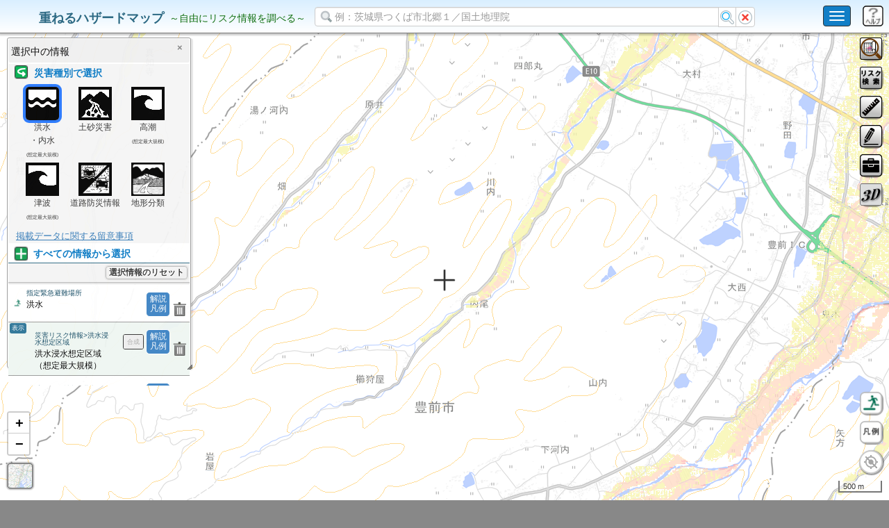

--- FILE ---
content_type: application/javascript
request_url: https://disaportal.gsi.go.jp/maps/bootstrap-3.3.5/js/bootstrap-colorpicker.js
body_size: 33439
content:
/*!
 * Bootstrap Colorpicker
 * http://mjolnic.github.io/bootstrap-colorpicker/
 *
 * Originally written by (c) 2012 Stefan Petre
 * Licensed under the Apache License v2.0
 * http://www.apache.org/licenses/LICENSE-2.0.txt
 *
 * @todo Update DOCS
 */

(function(factory) {
    "use strict";
    if (typeof exports === 'object') {
      module.exports = factory(window.jQuery);
    } else if (typeof define === 'function' && define.amd) {
      define(['jquery'], factory);
    } else if (window.jQuery && !window.jQuery.fn.colorpicker) {
      factory(window.jQuery);
    }
  }
  (function($) {
    'use strict';

    // Color object
    var Color = function(val, customColors) {
      this.value = {
        h: 0,
        s: 0,
        b: 0,
        a: 1
      };
      this.origFormat = null; // original string format
      if (customColors) {
        $.extend(this.colors, customColors);
      }
      if (val) {
        if (val.toLowerCase !== undefined) {
          // cast to string
          val = val + '';
          this.setColor(val);
        } else if (val.h !== undefined) {
          this.value = val;
        }
      }
    };

    Color.prototype = {
      constructor: Color,
      // 140 predefined colors from the HTML Colors spec
      colors: {
        "aliceblue": "#f0f8ff",
        "antiquewhite": "#faebd7",
        "aqua": "#00ffff",
        "aquamarine": "#7fffd4",
        "azure": "#f0ffff",
        "beige": "#f5f5dc",
        "bisque": "#ffe4c4",
        "black": "#000000",
        "blanchedalmond": "#ffebcd",
        "blue": "#0000ff",
        "blueviolet": "#8a2be2",
        "brown": "#a52a2a",
        "burlywood": "#deb887",
        "cadetblue": "#5f9ea0",
        "chartreuse": "#7fff00",
        "chocolate": "#d2691e",
        "coral": "#ff7f50",
        "cornflowerblue": "#6495ed",
        "cornsilk": "#fff8dc",
        "crimson": "#dc143c",
        "cyan": "#00ffff",
        "darkblue": "#00008b",
        "darkcyan": "#008b8b",
        "darkgoldenrod": "#b8860b",
        "darkgray": "#a9a9a9",
        "darkgreen": "#006400",
        "darkkhaki": "#bdb76b",
        "darkmagenta": "#8b008b",
        "darkolivegreen": "#556b2f",
        "darkorange": "#ff8c00",
        "darkorchid": "#9932cc",
        "darkred": "#8b0000",
        "darksalmon": "#e9967a",
        "darkseagreen": "#8fbc8f",
        "darkslateblue": "#483d8b",
        "darkslategray": "#2f4f4f",
        "darkturquoise": "#00ced1",
        "darkviolet": "#9400d3",
        "deeppink": "#ff1493",
        "deepskyblue": "#00bfff",
        "dimgray": "#696969",
        "dodgerblue": "#1e90ff",
        "firebrick": "#b22222",
        "floralwhite": "#fffaf0",
        "forestgreen": "#228b22",
        "fuchsia": "#ff00ff",
        "gainsboro": "#dcdcdc",
        "ghostwhite": "#f8f8ff",
        "gold": "#ffd700",
        "goldenrod": "#daa520",
        "gray": "#808080",
        "green": "#008000",
        "greenyellow": "#adff2f",
        "honeydew": "#f0fff0",
        "hotpink": "#ff69b4",
        "indianred": "#cd5c5c",
        "indigo": "#4b0082",
        "ivory": "#fffff0",
        "khaki": "#f0e68c",
        "lavender": "#e6e6fa",
        "lavenderblush": "#fff0f5",
        "lawngreen": "#7cfc00",
        "lemonchiffon": "#fffacd",
        "lightblue": "#add8e6",
        "lightcoral": "#f08080",
        "lightcyan": "#e0ffff",
        "lightgoldenrodyellow": "#fafad2",
        "lightgrey": "#d3d3d3",
        "lightgreen": "#90ee90",
        "lightpink": "#ffb6c1",
        "lightsalmon": "#ffa07a",
        "lightseagreen": "#20b2aa",
        "lightskyblue": "#87cefa",
        "lightslategray": "#778899",
        "lightsteelblue": "#b0c4de",
        "lightyellow": "#ffffe0",
        "lime": "#00ff00",
        "limegreen": "#32cd32",
        "linen": "#faf0e6",
        "magenta": "#ff00ff",
        "maroon": "#800000",
        "mediumaquamarine": "#66cdaa",
        "mediumblue": "#0000cd",
        "mediumorchid": "#ba55d3",
        "mediumpurple": "#9370d8",
        "mediumseagreen": "#3cb371",
        "mediumslateblue": "#7b68ee",
        "mediumspringgreen": "#00fa9a",
        "mediumturquoise": "#48d1cc",
        "mediumvioletred": "#c71585",
        "midnightblue": "#191970",
        "mintcream": "#f5fffa",
        "mistyrose": "#ffe4e1",
        "moccasin": "#ffe4b5",
        "navajowhite": "#ffdead",
        "navy": "#000080",
        "oldlace": "#fdf5e6",
        "olive": "#808000",
        "olivedrab": "#6b8e23",
        "orange": "#ffa500",
        "orangered": "#ff4500",
        "orchid": "#da70d6",
        "palegoldenrod": "#eee8aa",
        "palegreen": "#98fb98",
        "paleturquoise": "#afeeee",
        "palevioletred": "#d87093",
        "papayawhip": "#ffefd5",
        "peachpuff": "#ffdab9",
        "peru": "#cd853f",
        "pink": "#ffc0cb",
        "plum": "#dda0dd",
        "powderblue": "#b0e0e6",
        "purple": "#800080",
        "red": "#ff0000",
        "rosybrown": "#bc8f8f",
        "royalblue": "#4169e1",
        "saddlebrown": "#8b4513",
        "salmon": "#fa8072",
        "sandybrown": "#f4a460",
        "seagreen": "#2e8b57",
        "seashell": "#fff5ee",
        "sienna": "#a0522d",
        "silver": "#c0c0c0",
        "skyblue": "#87ceeb",
        "slateblue": "#6a5acd",
        "slategray": "#708090",
        "snow": "#fffafa",
        "springgreen": "#00ff7f",
        "steelblue": "#4682b4",
        "tan": "#d2b48c",
        "teal": "#008080",
        "thistle": "#d8bfd8",
        "tomato": "#ff6347",
        "turquoise": "#40e0d0",
        "violet": "#ee82ee",
        "wheat": "#f5deb3",
        "white": "#ffffff",
        "whitesmoke": "#f5f5f5",
        "yellow": "#ffff00",
        "yellowgreen": "#9acd32",
        "transparent": "transparent"
      },
      _sanitizeNumber: function(val) {
        if (typeof val === 'number') {
          return val;
        }
        if (isNaN(val) || (val === null) || (val === '') || (val === undefined)) {
          return 1;
        }
        if (val.toLowerCase !== undefined) {
          return parseFloat(val);
        }
        return 1;
      },
      isTransparent: function(strVal) {
        if (!strVal) {
          return false;
        }
        strVal = strVal.toLowerCase().trim();
        return (strVal === 'transparent') || (strVal.match(/#?00000000/)) || (strVal.match(/(rgba|hsla)\(0,0,0,0?\.?0\)/));
      },
      rgbaIsTransparent: function(rgba) {
        return ((rgba.r === 0) && (rgba.g === 0) && (rgba.b === 0) && (rgba.a === 0));
      },
      //parse a string to HSB
      setColor: function(strVal) {
        strVal = strVal.toLowerCase().trim();
        if (strVal) {
          if (this.isTransparent(strVal)) {
            this.value = {
              h: 0,
              s: 0,
              b: 0,
              a: 0
            };
          } else {
            this.value = this.stringToHSB(strVal) || {
              h: 0,
              s: 0,
              b: 0,
              a: 1
            }; // if parser fails, defaults to black
          }
        }
      },
      stringToHSB: function(strVal) {
        strVal = strVal.toLowerCase();
        var alias;
        if (typeof this.colors[strVal] !== 'undefined') {
          strVal = this.colors[strVal];
          alias = 'alias';
        }
        var that = this,
          result = false;
        $.each(this.stringParsers, function(i, parser) {
          var match = parser.re.exec(strVal),
            values = match && parser.parse.apply(that, [match]),
            format = alias || parser.format || 'rgba';
          if (values) {
            if (format.match(/hsla?/)) {
              result = that.RGBtoHSB.apply(that, that.HSLtoRGB.apply(that, values));
            } else {
              result = that.RGBtoHSB.apply(that, values);
            }
            that.origFormat = format;
            return false;
          }
          return true;
        });
        return result;
      },
      setHue: function(h) {
        this.value.h = 1 - h;
      },
      setSaturation: function(s) {
        this.value.s = s;
      },
      setBrightness: function(b) {
        this.value.b = 1 - b;
      },
      setAlpha: function(a) {
        this.value.a = parseInt((1 - a) * 100, 10) / 100;
      },
      toRGB: function(h, s, b, a) {
        if (!h) {
          h = this.value.h;
          s = this.value.s;
          b = this.value.b;
        }
        h *= 360;
        var R, G, B, X, C;
        h = (h % 360) / 60;
        C = b * s;
        X = C * (1 - Math.abs(h % 2 - 1));
        R = G = B = b - C;

        h = ~~h;
        R += [C, X, 0, 0, X, C][h];
        G += [X, C, C, X, 0, 0][h];
        B += [0, 0, X, C, C, X][h];
        return {
          r: Math.round(R * 255),
          g: Math.round(G * 255),
          b: Math.round(B * 255),
          a: a || this.value.a
        };
      },
      toHex: function(h, s, b, a) {
        var rgb = this.toRGB(h, s, b, a);
        if (this.rgbaIsTransparent(rgb)) {
          return 'transparent';
        }
        return '#' + ((1 << 24) | (parseInt(rgb.r) << 16) | (parseInt(rgb.g) << 8) | parseInt(rgb.b)).toString(16).substr(1);
      },
      toHSL: function(h, s, b, a) {
        h = h || this.value.h;
        s = s || this.value.s;
        b = b || this.value.b;
        a = a || this.value.a;

        var H = h,
          L = (2 - s) * b,
          S = s * b;
        if (L > 0 && L <= 1) {
          S /= L;
        } else {
          S /= 2 - L;
        }
        L /= 2;
        if (S > 1) {
          S = 1;
        }
        return {
          h: isNaN(H) ? 0 : H,
          s: isNaN(S) ? 0 : S,
          l: isNaN(L) ? 0 : L,
          a: isNaN(a) ? 0 : a
        };
      },
      toAlias: function(r, g, b, a) {
        var rgb = this.toHex(r, g, b, a);
        for (var alias in this.colors) {
          if (this.colors[alias] === rgb) {
            return alias;
          }
        }
        return false;
      },
      RGBtoHSB: function(r, g, b, a) {
        r /= 255;
        g /= 255;
        b /= 255;

        var H, S, V, C;
        V = Math.max(r, g, b);
        C = V - Math.min(r, g, b);
        H = (C === 0 ? null :
          V === r ? (g - b) / C :
          V === g ? (b - r) / C + 2 :
          (r - g) / C + 4
        );
        H = ((H + 360) % 6) * 60 / 360;
        S = C === 0 ? 0 : C / V;
        return {
          h: this._sanitizeNumber(H),
          s: S,
          b: V,
          a: this._sanitizeNumber(a)
        };
      },
      HueToRGB: function(p, q, h) {
        if (h < 0) {
          h += 1;
        } else if (h > 1) {
          h -= 1;
        }
        if ((h * 6) < 1) {
          return p + (q - p) * h * 6;
        } else if ((h * 2) < 1) {
          return q;
        } else if ((h * 3) < 2) {
          return p + (q - p) * ((2 / 3) - h) * 6;
        } else {
          return p;
        }
      },
      HSLtoRGB: function(h, s, l, a) {
        if (s < 0) {
          s = 0;
        }
        var q;
        if (l <= 0.5) {
          q = l * (1 + s);
        } else {
          q = l + s - (l * s);
        }

        var p = 2 * l - q;

        var tr = h + (1 / 3);
        var tg = h;
        var tb = h - (1 / 3);

        var r = Math.round(this.HueToRGB(p, q, tr) * 255);
        var g = Math.round(this.HueToRGB(p, q, tg) * 255);
        var b = Math.round(this.HueToRGB(p, q, tb) * 255);
        return [r, g, b, this._sanitizeNumber(a)];
      },
      toString: function(format) {
        format = format || 'rgba';
        var c = false;
        switch (format) {
          case 'rgb':
            {
              c = this.toRGB();
              if (this.rgbaIsTransparent(c)) {
                return 'transparent';
              }
              return 'rgb(' + c.r + ',' + c.g + ',' + c.b + ')';
            }
            break;
          case 'rgba':
            {
              c = this.toRGB();
              return 'rgba(' + c.r + ',' + c.g + ',' + c.b + ',' + c.a + ')';
            }
            break;
          case 'hsl':
            {
              c = this.toHSL();
              return 'hsl(' + Math.round(c.h * 360) + ',' + Math.round(c.s * 100) + '%,' + Math.round(c.l * 100) + '%)';
            }
            break;
          case 'hsla':
            {
              c = this.toHSL();
              return 'hsla(' + Math.round(c.h * 360) + ',' + Math.round(c.s * 100) + '%,' + Math.round(c.l * 100) + '%,' + c.a + ')';
            }
            break;
          case 'hex':
            {
              return this.toHex();
            }
            break;
          case 'alias':
            return this.toAlias() || this.toHex();
          default:
            {
              return c;
            }
            break;
        }
      },
      // a set of RE's that can match strings and generate color tuples.
      // from John Resig color plugin
      // https://github.com/jquery/jquery-color/
      stringParsers: [{
        re: /rgb\(\s*(\d{1,3})\s*,\s*(\d{1,3})\s*,\s*(\d{1,3})\s*?\)/,
        format: 'rgb',
        parse: function(execResult) {
          return [
            execResult[1],
            execResult[2],
            execResult[3],
            1
          ];
        }
      }, {
        re: /rgb\(\s*(\d+(?:\.\d+)?)\%\s*,\s*(\d+(?:\.\d+)?)\%\s*,\s*(\d+(?:\.\d+)?)\%\s*?\)/,
        format: 'rgb',
        parse: function(execResult) {
          return [
            2.55 * execResult[1],
            2.55 * execResult[2],
            2.55 * execResult[3],
            1
          ];
        }
      }, {
        re: /rgba\(\s*(\d{1,3})\s*,\s*(\d{1,3})\s*,\s*(\d{1,3})\s*(?:,\s*(\d+(?:\.\d+)?)\s*)?\)/,
        format: 'rgba',
        parse: function(execResult) {
          return [
            execResult[1],
            execResult[2],
            execResult[3],
            execResult[4]
          ];
        }
      }, {
        re: /rgba\(\s*(\d+(?:\.\d+)?)\%\s*,\s*(\d+(?:\.\d+)?)\%\s*,\s*(\d+(?:\.\d+)?)\%\s*(?:,\s*(\d+(?:\.\d+)?)\s*)?\)/,
        format: 'rgba',
        parse: function(execResult) {
          return [
            2.55 * execResult[1],
            2.55 * execResult[2],
            2.55 * execResult[3],
            execResult[4]
          ];
        }
      }, {
        re: /hsl\(\s*(\d+(?:\.\d+)?)\s*,\s*(\d+(?:\.\d+)?)\%\s*,\s*(\d+(?:\.\d+)?)\%\s*?\)/,
        format: 'hsl',
        parse: function(execResult) {
          return [
            execResult[1] / 360,
            execResult[2] / 100,
            execResult[3] / 100,
            execResult[4]
          ];
        }
      }, {
        re: /hsla\(\s*(\d+(?:\.\d+)?)\s*,\s*(\d+(?:\.\d+)?)\%\s*,\s*(\d+(?:\.\d+)?)\%\s*(?:,\s*(\d+(?:\.\d+)?)\s*)?\)/,
        format: 'hsla',
        parse: function(execResult) {
          return [
            execResult[1] / 360,
            execResult[2] / 100,
            execResult[3] / 100,
            execResult[4]
          ];
        }
      }, {
        re: /#?([a-fA-F0-9]{2})([a-fA-F0-9]{2})([a-fA-F0-9]{2})/,
        format: 'hex',
        parse: function(execResult) {
          return [
            parseInt(execResult[1], 16),
            parseInt(execResult[2], 16),
            parseInt(execResult[3], 16),
            1
          ];
        }
      }, {
        re: /#?([a-fA-F0-9])([a-fA-F0-9])([a-fA-F0-9])/,
        format: 'hex',
        parse: function(execResult) {
          return [
            parseInt(execResult[1] + execResult[1], 16),
            parseInt(execResult[2] + execResult[2], 16),
            parseInt(execResult[3] + execResult[3], 16),
            1
          ];
        }
      }],
      colorNameToHex: function(name) {
        if (typeof this.colors[name.toLowerCase()] !== 'undefined') {
          return this.colors[name.toLowerCase()];
        }
        return false;
      }
    };


    var defaults = {
      horizontal: false, // horizontal mode layout ?
      inline: false, //forces to show the colorpicker as an inline element
      color: false, //forces a color
      format: false, //forces a format
      input: 'input', // children input selector
      container: false, // container selector
      component: '.add-on, .input-group-addon', // children component selector
      sliders: {
        saturation: {
          maxLeft: 100,
          maxTop: 100,
          callLeft: 'setSaturation',
          callTop: 'setBrightness'
        },
        hue: {
          maxLeft: 0,
          maxTop: 100,
          callLeft: false,
          callTop: 'setHue'
        },
        alpha: {
          maxLeft: 0,
          maxTop: 100,
          callLeft: false,
          callTop: 'setAlpha'
        }
      },
      slidersHorz: {
        saturation: {
          maxLeft: 100,
          maxTop: 100,
          callLeft: 'setSaturation',
          callTop: 'setBrightness'
        },
        hue: {
          maxLeft: 100,
          maxTop: 0,
          callLeft: 'setHue',
          callTop: false
        },
        alpha: {
          maxLeft: 100,
          maxTop: 0,
          callLeft: 'setAlpha',
          callTop: false
        }
      },
      template: '<div class="colorpicker dropdown-menu">' +
        '<div class="colorpicker-saturation"><i><b></b></i></div>' +
        '<div class="colorpicker-hue"><i></i></div>' +
        '<div class="colorpicker-alpha"><i></i></div>' +
        '<div class="colorpicker-color"><div /></div>' +
        '<div class="colorpicker-selectors"></div>' +
        '</div>',
      align: 'right',
      customClass: null,
      colorSelectors: null
    };

    var Colorpicker = function(element, options) {
      this.element = $(element).addClass('colorpicker-element');
      this.options = $.extend(true, {}, defaults, this.element.data(), options);
      this.component = this.options.component;
      this.component = (this.component !== false) ? this.element.find(this.component) : false;
      if (this.component && (this.component.length === 0)) {
        this.component = false;
      }
      this.container = (this.options.container === true) ? this.element : this.options.container;
      this.container = (this.container !== false) ? $(this.container) : false;

      // Is the element an input? Should we search inside for any input?
      this.input = this.element.is('input') ? this.element : (this.options.input ?
        this.element.find(this.options.input) : false);
      if (this.input && (this.input.length === 0)) {
        this.input = false;
      }
      // Set HSB color
      this.color = new Color(this.options.color !== false ? this.options.color : this.getValue(), this.options.colorSelectors);
      this.format = this.options.format !== false ? this.options.format : this.color.origFormat;

      if (this.options.color !== false) {
        this.updateInput(this.color);
        this.updateData(this.color);
      }

      // Setup picker
      this.picker = $(this.options.template);
      if (this.options.customClass) {
        this.picker.addClass(this.options.customClass);
      }
      if (this.options.inline) {
        this.picker.addClass('colorpicker-inline colorpicker-visible');
      } else {
        this.picker.addClass('colorpicker-hidden');
      }
      if (this.options.horizontal) {
        this.picker.addClass('colorpicker-horizontal');
      }
      if (this.format === 'rgba' || this.format === 'hsla' || this.options.format === false) {
        this.picker.addClass('colorpicker-with-alpha');
      }
      if (this.options.align === 'right') {
        this.picker.addClass('colorpicker-right');
      }
      if (this.options.inline === true) {
        this.picker.addClass('colorpicker-no-arrow');
      }
      if (this.options.colorSelectors) {
        var colorpicker = this;
        $.each(this.options.colorSelectors, function(name, color) {
          var $btn = $('<i />').css('background-color', color).data('class', name);
          $btn.click(function() {
            colorpicker.setValue($(this).css('background-color'));
          });
          colorpicker.picker.find('.colorpicker-selectors').append($btn);
        });
        this.picker.find('.colorpicker-selectors').show();
      }
      this.picker.on('mousedown.colorpicker touchstart.colorpicker', $.proxy(this.mousedown, this));
      this.picker.appendTo(this.container ? this.container : $('body'));

      // Bind events
      if (this.input !== false) {
        this.input.on({
          'keyup.colorpicker': $.proxy(this.keyup, this)
        });
        this.input.on({
          'change.colorpicker': $.proxy(this.change, this)
        });
        if (this.component === false) {
          this.element.on({
            'focus.colorpicker': $.proxy(this.show, this)
          });
        }
        if (this.options.inline === false) {
          this.element.on({
            'focusout.colorpicker': $.proxy(this.hide, this)
          });
        }
      }

      if (this.component !== false) {
        this.component.on({
          'click.colorpicker': $.proxy(this.show, this)
        });
      }

      if ((this.input === false) && (this.component === false)) {
        this.element.on({
          'click.colorpicker': $.proxy(this.show, this)
        });
      }

      // for HTML5 input[type='color']
      if ((this.input !== false) && (this.component !== false) && (this.input.attr('type') === 'color')) {

        this.input.on({
          'click.colorpicker': $.proxy(this.show, this),
          'focus.colorpicker': $.proxy(this.show, this)
        });
      }
      this.update();

      $($.proxy(function() {
        this.element.trigger('create');
      }, this));
    };

    Colorpicker.Color = Color;

    Colorpicker.prototype = {
      constructor: Colorpicker,
      destroy: function() {
        this.picker.remove();
        this.element.removeData('colorpicker').off('.colorpicker');
        if (this.input !== false) {
          this.input.off('.colorpicker');
        }
        if (this.component !== false) {
          this.component.off('.colorpicker');
        }
        this.element.removeClass('colorpicker-element');
        this.element.trigger({
          type: 'destroy'
        });
      },
      reposition: function() {
        if (this.options.inline !== false || this.options.container) {
          return false;
        }
        var type = this.container && this.container[0] !== document.body ? 'position' : 'offset';
        var element = this.component || this.element;
        var offset = element[type]();
        if (this.options.align === 'right') {
          offset.left -= this.picker.outerWidth() - element.outerWidth();
        }
        this.picker.css({
          top: offset.top + element.outerHeight(),
          left: offset.left
        });
      },
      show: function (e) {
        if (this.isDisabled()) {
          return false;
        }
        this.picker.addClass('colorpicker-visible').removeClass('colorpicker-hidden');
        this.reposition();
        $(window).on('resize.colorpicker', $.proxy(this.reposition, this));
        if (e && (!this.hasInput() || this.input.attr('type') === 'color')) {
          if (e.stopPropagation && e.preventDefault) {
            e.stopPropagation();
            e.preventDefault();
          }
        }
        if (this.options.inline === false) {
          $(window.document).on({
            'mousedown.colorpicker': $.proxy(this.hide, this)
          });
        }
        this.element.trigger({
          type: 'showPicker',
          color: this.color,
          source:this
        });
      },
      hide: function () {          
        this.picker.addClass('colorpicker-hidden').removeClass('colorpicker-visible');
        $(window).off('resize.colorpicker', this.reposition);
        $(document).off({
          'mousedown.colorpicker': this.hide
        });
        this.update();
        this.element.trigger({
          type: 'hidePicker',
          color: this.color
        });
      },
      updateData: function(val) {
        val = val || this.color.toString(this.format);
        this.element.data('color', val);
        return val;
      },
      updateInput: function(val) {
        val = val || this.color.toString(this.format);
        if (this.input !== false) {
          if (this.options.colorSelectors) {
            var color = new Color(val, this.options.colorSelectors);
            var alias = color.toAlias();
            if (typeof this.options.colorSelectors[alias] !== 'undefined') {
              val = alias;
            }
          }
          this.input.prop('value', val);
        }
        return val;
      },
      updatePicker: function(val) {
        if (val !== undefined) {
          this.color = new Color(val, this.options.colorSelectors);
        }
        var sl = (this.options.horizontal === false) ? this.options.sliders : this.options.slidersHorz;
        var icns = this.picker.find('i');
        if (icns.length === 0) {
          return;
        }
        if (this.options.horizontal === false) {
          sl = this.options.sliders;
          icns.eq(1).css('top', sl.hue.maxTop * (1 - this.color.value.h)).end()
            .eq(2).css('top', sl.alpha.maxTop * (1 - this.color.value.a));
        } else {
          sl = this.options.slidersHorz;
          icns.eq(1).css('left', sl.hue.maxLeft * (1 - this.color.value.h)).end()
            .eq(2).css('left', sl.alpha.maxLeft * (1 - this.color.value.a));
        }
        icns.eq(0).css({
          'top': sl.saturation.maxTop - this.color.value.b * sl.saturation.maxTop,
          'left': this.color.value.s * sl.saturation.maxLeft
        });
        this.picker.find('.colorpicker-saturation').css('backgroundColor', this.color.toHex(this.color.value.h, 1, 1, 1));
        this.picker.find('.colorpicker-alpha').css('backgroundColor', this.color.toHex());
        this.picker.find('.colorpicker-color, .colorpicker-color div').css('backgroundColor', this.color.toString(this.format));
        return val;
      },
      updateComponent: function(val) {
        val = val || this.color.toString(this.format);
        if (this.component !== false) {
          var icn = this.component.find('i').eq(0);
          if (icn.length > 0) {
            icn.css({
              'backgroundColor': val
            });
          } else {
            this.component.css({
              'backgroundColor': val
            });
          }
        }
        return val;
      },
      update: function(force) {
        var val;
        if ((this.getValue(false) !== false) || (force === true)) {
          // Update input/data only if the current value is not empty
          val = this.updateComponent();
          this.updateInput(val);
          this.updateData(val);
          this.updatePicker(); // only update picker if value is not empty
        }
        return val;

      },
      setValue: function(val) { // set color manually
        this.color = new Color(val, this.options.colorSelectors);
        this.update(true);
        this.element.trigger({
          type: 'changeColor',
          color: this.color,
          value: val
        });
      },
      getValue: function(defaultValue) {
        defaultValue = (defaultValue === undefined) ? '#000000' : defaultValue;
        var val;
        if (this.hasInput()) {
          val = this.input.val();
        } else {
          val = this.element.data('color');
        }
        if ((val === undefined) || (val === '') || (val === null)) {
          // if not defined or empty, return default
          val = defaultValue;
        }
        return val;
      },
      hasInput: function() {
        return (this.input !== false);
      },
      isDisabled: function() {
        if (this.hasInput()) {
          return (this.input.prop('disabled') === true);
        }
        return false;
      },
      disable: function() {
        if (this.hasInput()) {
          this.input.prop('disabled', true);
          this.element.trigger({
            type: 'disable',
            color: this.color,
            value: this.getValue()
          });
          return true;
        }
        return false;
      },
      enable: function() {
        if (this.hasInput()) {
          this.input.prop('disabled', false);
          this.element.trigger({
            type: 'enable',
            color: this.color,
            value: this.getValue()
          });
          return true;
        }
        return false;
      },
      currentSlider: null,
      mousePointer: {
        left: 0,
        top: 0
      },
      mousedown: function(e) {
        if (!e.pageX && !e.pageY && e.originalEvent) {
          e.pageX = e.originalEvent.touches[0].pageX;
          e.pageY = e.originalEvent.touches[0].pageY;
        }
        e.stopPropagation();
        e.preventDefault();

        var target = $(e.target);

        //detect the slider and set the limits and callbacks
        var zone = target.closest('div');
        var sl = this.options.horizontal ? this.options.slidersHorz : this.options.sliders;
        if (!zone.is('.colorpicker')) {
          if (zone.is('.colorpicker-saturation')) {
            this.currentSlider = $.extend({}, sl.saturation);
          } else if (zone.is('.colorpicker-hue')) {
            this.currentSlider = $.extend({}, sl.hue);
          } else if (zone.is('.colorpicker-alpha')) {
            this.currentSlider = $.extend({}, sl.alpha);
          } else {
            return false;
          }
          var offset = zone.offset();
          //reference to guide's style
          this.currentSlider.guide = zone.find('i')[0].style;
          this.currentSlider.left = e.pageX - offset.left;
          this.currentSlider.top = e.pageY - offset.top;
          this.mousePointer = {
            left: e.pageX,
            top: e.pageY
          };
          //trigger mousemove to move the guide to the current position
          $(document).on({
            'mousemove.colorpicker': $.proxy(this.mousemove, this),
            'touchmove.colorpicker': $.proxy(this.mousemove, this),
            'mouseup.colorpicker': $.proxy(this.mouseup, this),
            'touchend.colorpicker': $.proxy(this.mouseup, this)
          }).trigger('mousemove');
        }
        return false;
      },
      mousemove: function(e) {
        if (!e.pageX && !e.pageY && e.originalEvent) {
          e.pageX = e.originalEvent.touches[0].pageX;
          e.pageY = e.originalEvent.touches[0].pageY;
        }
        e.stopPropagation();
        e.preventDefault();
        var left = Math.max(
          0,
          Math.min(
            this.currentSlider.maxLeft,
            this.currentSlider.left + ((e.pageX || this.mousePointer.left) - this.mousePointer.left)
          )
        );
        var top = Math.max(
          0,
          Math.min(
            this.currentSlider.maxTop,
            this.currentSlider.top + ((e.pageY || this.mousePointer.top) - this.mousePointer.top)
          )
        );
        this.currentSlider.guide.left = left + 'px';
        this.currentSlider.guide.top = top + 'px';
        if (this.currentSlider.callLeft) {
          this.color[this.currentSlider.callLeft].call(this.color, left / this.currentSlider.maxLeft);
        }
        if (this.currentSlider.callTop) {
          this.color[this.currentSlider.callTop].call(this.color, top / this.currentSlider.maxTop);
        }
        // Change format dynamically
        // Only occurs if user choose the dynamic format by
        // setting option format to false
        if (this.currentSlider.callTop === 'setAlpha' && this.options.format === false) {

          // Converting from hex / rgb to rgba
          if (this.color.value.a !== 1) {
            this.format = 'rgba';
            this.color.origFormat = 'rgba';
          }

          // Converting from rgba to hex
          else {
            this.format = 'hex';
            this.color.origFormat = 'hex';
          }
        }
        this.update(true);

        this.element.trigger({
          type: 'changeColor',
          color: this.color
        });
        return false;
      },
      mouseup: function(e) {
        e.stopPropagation();
        e.preventDefault();
        $(document).off({
          'mousemove.colorpicker': this.mousemove,
          'touchmove.colorpicker': this.mousemove,
          'mouseup.colorpicker': this.mouseup,
          'touchend.colorpicker': this.mouseup
        });
        return false;
      },
      change: function(e) {
        this.keyup(e);
      },
      keyup: function(e) {
        if ((e.keyCode === 38)) {
          if (this.color.value.a < 1) {
            this.color.value.a = Math.round((this.color.value.a + 0.01) * 100) / 100;
          }
          this.update(true);
        } else if ((e.keyCode === 40)) {
          if (this.color.value.a > 0) {
            this.color.value.a = Math.round((this.color.value.a - 0.01) * 100) / 100;
          }
          this.update(true);
        } else {
          this.color = new Color(this.input.val(), this.options.colorSelectors);
          // Change format dynamically
          // Only occurs if user choose the dynamic format by
          // setting option format to false
          if (this.color.origFormat && this.options.format === false) {
            this.format = this.color.origFormat;
          }
          if (this.getValue(false) !== false) {
            this.updateData();
            this.updateComponent();
            this.updatePicker();
          }
        }
        this.element.trigger({
          type: 'changeColor',
          color: this.color,
          value: this.input.val()
        });
      }
    };

    $.colorpicker = Colorpicker;

    $.fn.colorpicker = function(option) {
      var pickerArgs = arguments,rv;

      var $returnValue = this.each(function () {
        var $this = $(this),
          inst = $this.data('colorpicker'),
          options = ((typeof option === 'object') ? option : {});
        if ((!inst) && (typeof option !== 'string')) {
          $this.data('colorpicker', new Colorpicker(this, options));
        } else {
          if (typeof option === 'string') {
            rv = inst[option].apply(inst, Array.prototype.slice.call(pickerArgs, 1));
          }
        }
      });
      if (option === 'getValue') {
        return rv;
      }
      return $returnValue;
    };

    $.fn.colorpicker.constructor = Colorpicker;

  }));


--- FILE ---
content_type: application/javascript
request_url: https://disaportal.gsi.go.jp/maps/leaflet-plugin/leaflet-omnivore/leaflet-omnivore.min.js
body_size: 23001
content:
!function(n){if("object"==typeof exports&&"undefined"!=typeof module)module.exports=n();else if("function"==typeof define&&define.amd)define([],n);else{var e;"undefined"!=typeof window?e=window:"undefined"!=typeof global?e=global:"undefined"!=typeof self&&(e=self),e.omnivore=n()}}(function(){var e;return function r(n,e,t){function o(u,a){if(!e[u]){if(!n[u]){var s="function"==typeof require&&require;if(!a&&s)return s(u,!0);if(i)return i(u,!0);throw new Error("Cannot find module '"+u+"'")}var f=e[u]={exports:{}};n[u][0].call(f.exports,function(e){var r=n[u][1][e];return o(r?r:e)},f,f.exports,r,n,e,t)}return e[u].exports}for(var i="function"==typeof require&&require,u=0;u<t.length;u++)o(t[u]);return o}({1:[function(n,e){function r(n,e){"addData"in n&&n.addData(e),"setGeoJSON"in n&&n.setGeoJSON(e)}function t(n,e,t){var o=t||L.geoJson();return v(n,function(n,e){return n?o.fire("error",{error:n}):(r(o,JSON.parse(e.responseText)),void o.fire("ready"))}),o}function o(n,e,t){function o(n,e){return n?i.fire("error",{error:n}):(r(i,f(e.responseText)),void i.fire("ready"))}var i=t||L.geoJson();return v(n,o),i}function i(n,e,r){function t(n,r){function t(){i=!0}var i;return n?o.fire("error",{error:n}):(o.on("error",t),c(r.responseText,e,o),o.off("error",t),void(i||o.fire("ready")))}var o=r||L.geoJson();return v(n,t),o}function u(n,e,r){function t(n,r){function t(){i=!0}var i;return n?o.fire("error",{error:n}):(o.on("error",t),l(r.responseXML||r.responseText,e,o),o.off("error",t),void(i||o.fire("ready")))}var o=r||L.geoJson();return v(n,t),o}function a(n,e,r){function t(n,r){function t(){i=!0}var i;return n?o.fire("error",{error:n}):(o.on("error",t),p(r.responseXML||r.responseText,e,o),o.off("error",t),void(i||o.fire("ready")))}var o=r||L.geoJson();return v(n,t),o}function s(n,e,r){function t(n,r){return n?o.fire("error",{error:n}):(d(r.responseText,e,o),void o.fire("ready"))}var o=r||L.geoJson();return v(n,t),o}function f(n){var e="string"==typeof n?JSON.parse(n):n,r=[];for(var t in e.objects){var o=y.feature(e,e.objects[t]);r=r.concat(o.features?o.features:[o])}return r}function c(n,e,t){function o(n,e){return n?t.fire("error",{error:n}):void r(t,e)}return t=t||L.geoJson(),e=e||{},h.csv2geojson(n,e,o),t}function l(n,e,t){var o=g(n);if(!o)return t.fire("error",{error:"Could not parse GPX"});t=t||L.geoJson();var i=w.gpx(o);return r(t,i),t}function p(n,e,t){var o=g(n);if(!o)return t.fire("error",{error:"Could not parse GPX"});t=t||L.geoJson();var i=w.kml(o);return r(t,i),t}function d(n,e,t){t=t||L.geoJson();var o=m(n);return r(t,o),t}function g(n){return"string"==typeof n?(new DOMParser).parseFromString(n,"text/xml"):n}var v=n("corslite"),h=n("csv2geojson"),m=n("wellknown"),y=n("topojson/topojson.js"),w=n("togeojson");e.exports.geojson=t,e.exports.topojson=o,e.exports.topojson.parse=f,e.exports.csv=i,e.exports.csv.parse=c,e.exports.gpx=u,e.exports.gpx.parse=l,e.exports.kml=a,e.exports.kml.parse=p,e.exports.wkt=s,e.exports.wkt.parse=d},{corslite:5,csv2geojson:6,togeojson:9,"topojson/topojson.js":10,wellknown:11}],2:[function(){},{}],3:[function(n,e){e.exports=n(2)},{}],4:[function(n,e){function r(){}var t=e.exports={};t.nextTick=function(){var n="undefined"!=typeof window&&window.setImmediate,e="undefined"!=typeof window&&window.postMessage&&window.addEventListener;if(n)return function(n){return window.setImmediate(n)};if(e){var r=[];return window.addEventListener("message",function(n){var e=n.source;if((e===window||null===e)&&"process-tick"===n.data&&(n.stopPropagation(),r.length>0)){var t=r.shift();t()}},!0),function(n){r.push(n),window.postMessage("process-tick","*")}}return function(n){setTimeout(n,0)}}(),t.title="browser",t.browser=!0,t.env={},t.argv=[],t.on=r,t.addListener=r,t.once=r,t.off=r,t.removeListener=r,t.removeAllListeners=r,t.emit=r,t.binding=function(){throw new Error("process.binding is not supported")},t.cwd=function(){return"/"},t.chdir=function(){throw new Error("process.chdir is not supported")}},{}],5:[function(n,e){function r(n,e,r){function t(n){return n>=200&&300>n||304===n}function o(){void 0===a.status||t(a.status)?e.call(a,null,a):e.call(a,a,null)}var i=!1;if("undefined"==typeof window.XMLHttpRequest)return e(Error("Browser not supported"));if("undefined"==typeof r){var u=n.match(/^\s*https?:\/\/[^\/]*/);r=u&&u[0]!==location.protocol+"//"+location.domain+(location.port?":"+location.port:"")}var a=new window.XMLHttpRequest;if(r&&!("withCredentials"in a)){a=new window.XDomainRequest;var s=e;e=function(){if(i)s.apply(this,arguments);else{var n=this,e=arguments;setTimeout(function(){s.apply(n,e)},0)}}}return"onload"in a?a.onload=o:a.onreadystatechange=function(){4===a.readyState&&o()},a.onerror=function(n){e.call(this,n||!0,null),e=function(){}},a.onprogress=function(){},a.ontimeout=function(n){e.call(this,n,null),e=function(){}},a.onabort=function(n){e.call(this,n,null),e=function(){}},a.open("GET",n,!0),a.send(null),i=!0,a}"undefined"!=typeof e&&(e.exports=r)},{}],6:[function(n,e){function r(n){return!!n.match(/(Lat)(itude)?/gi)}function t(n){return!!n.match(/(L)(on|ng)(gitude)?/i)}function o(n){return"object"==typeof n?Object.keys(n).length:0}function i(n){var e=[",",";","	","|"],r=[];return e.forEach(function(e){var t=c(e).parse(n);if(t.length>=1){for(var i=o(t[0]),u=0;u<t.length;u++)if(o(t[u])!==i)return;r.push({delimiter:e,arity:Object.keys(t[0]).length})}}),r.length?r.sort(function(n,e){return e.arity-n.arity})[0].delimiter:null}function u(n){var e=i(n);return e?c(e).parse(n):null}function a(n,e,o){o||(o=e,e={}),e.delimiter=e.delimiter||",";var u=e.latfield||"",a=e.lonfield||"",s=[],f={type:"FeatureCollection",features:s};if("auto"===e.delimiter&&"string"==typeof n&&(e.delimiter=i(n),!e.delimiter))return o({type:"Error",message:"Could not autodetect delimiter"});var p="string"==typeof n?c(e.delimiter).parse(n):n;if(!p.length)return o(null,f);if(!u||!a){for(var d in p[0])!u&&r(d)&&(u=d),!a&&t(d)&&(a=d);if(!u||!a){var g=[];for(var v in p[0])g.push(v);return o({type:"Error",message:"Latitude and longitude fields not present",data:p,fields:g})}}for(var h=[],m=0;m<p.length;m++)if(void 0!==p[m][a]&&void 0!==p[m][a]){var y,w,x,E=p[m][a],L=p[m][u];x=l(E,"EW"),x&&(E=x),x=l(L,"NS"),x&&(L=x),y=parseFloat(E),w=parseFloat(L),isNaN(y)||isNaN(w)?h.push({message:"A row contained an invalid value for latitude or longitude",row:p[m]}):(e.includeLatLon||(delete p[m][a],delete p[m][u]),s.push({type:"Feature",properties:p[m],geometry:{type:"Point",coordinates:[parseFloat(y),parseFloat(w)]}}))}o(h.length?h:null,f)}function s(n){for(var e=n.features,r={type:"Feature",geometry:{type:"LineString",coordinates:[]}},t=0;t<e.length;t++)r.geometry.coordinates.push(e[t].geometry.coordinates);return r.properties=e[0].properties,{type:"FeatureCollection",features:[r]}}function f(n){for(var e=n.features,r={type:"Feature",geometry:{type:"Polygon",coordinates:[[]]}},t=0;t<e.length;t++)r.geometry.coordinates[0].push(e[t].geometry.coordinates);return r.properties=e[0].properties,{type:"FeatureCollection",features:[r]}}var c=n("dsv"),l=n("sexagesimal");e.exports={isLon:t,isLat:r,csv:c.csv.parse,tsv:c.tsv.parse,dsv:c,auto:u,csv2geojson:a,toLine:s,toPolygon:f}},{dsv:7,sexagesimal:8}],7:[function(n,e){n("fs");e.exports=new Function('dsv.version = "0.0.3";\n\ndsv.tsv = dsv("\\t");\ndsv.csv = dsv(",");\n\nfunction dsv(delimiter) {\n  var dsv = {},\n      reFormat = new RegExp("[\\"" + delimiter + "\\n]"),\n      delimiterCode = delimiter.charCodeAt(0);\n\n  dsv.parse = function(text, f) {\n    var o;\n    return dsv.parseRows(text, function(row, i) {\n      if (o) return o(row, i - 1);\n      var a = new Function("d", "return {" + row.map(function(name, i) {\n        return JSON.stringify(name) + ": d[" + i + "]";\n      }).join(",") + "}");\n      o = f ? function(row, i) { return f(a(row), i); } : a;\n    });\n  };\n\n  dsv.parseRows = function(text, f) {\n    var EOL = {}, // sentinel value for end-of-line\n        EOF = {}, // sentinel value for end-of-file\n        rows = [], // output rows\n        N = text.length,\n        I = 0, // current character index\n        n = 0, // the current line number\n        t, // the current token\n        eol; // is the current token followed by EOL?\n\n    function token() {\n      if (I >= N) return EOF; // special case: end of file\n      if (eol) return eol = false, EOL; // special case: end of line\n\n      // special case: quotes\n      var j = I;\n      if (text.charCodeAt(j) === 34) {\n        var i = j;\n        while (i++ < N) {\n          if (text.charCodeAt(i) === 34) {\n            if (text.charCodeAt(i + 1) !== 34) break;\n            ++i;\n          }\n        }\n        I = i + 2;\n        var c = text.charCodeAt(i + 1);\n        if (c === 13) {\n          eol = true;\n          if (text.charCodeAt(i + 2) === 10) ++I;\n        } else if (c === 10) {\n          eol = true;\n        }\n        return text.substring(j + 1, i).replace(/""/g, "\\"");\n      }\n\n      // common case: find next delimiter or newline\n      while (I < N) {\n        var c = text.charCodeAt(I++), k = 1;\n        if (c === 10) eol = true; // \\n\n        else if (c === 13) { eol = true; if (text.charCodeAt(I) === 10) ++I, ++k; } // \\r|\\r\\n\n        else if (c !== delimiterCode) continue;\n        return text.substring(j, I - k);\n      }\n\n      // special case: last token before EOF\n      return text.substring(j);\n    }\n\n    while ((t = token()) !== EOF) {\n      var a = [];\n      while (t !== EOL && t !== EOF) {\n        a.push(t);\n        t = token();\n      }\n      if (f && !(a = f(a, n++))) continue;\n      rows.push(a);\n    }\n\n    return rows;\n  };\n\n  dsv.format = function(rows) {\n    if (Array.isArray(rows[0])) return dsv.formatRows(rows); // deprecated; use formatRows\n    var fieldSet = {}, fields = [];\n\n    // Compute unique fields in order of discovery.\n    rows.forEach(function(row) {\n      for (var field in row) {\n        if (!(field in fieldSet)) {\n          fields.push(fieldSet[field] = field);\n        }\n      }\n    });\n\n    return [fields.map(formatValue).join(delimiter)].concat(rows.map(function(row) {\n      return fields.map(function(field) {\n        return formatValue(row[field]);\n      }).join(delimiter);\n    })).join("\\n");\n  };\n\n  dsv.formatRows = function(rows) {\n    return rows.map(formatRow).join("\\n");\n  };\n\n  function formatRow(row) {\n    return row.map(formatValue).join(delimiter);\n  }\n\n  function formatValue(text) {\n    return reFormat.test(text) ? "\\"" + text.replace(/\\"/g, "\\"\\"") + "\\"" : text;\n  }\n\n  return dsv;\n}\n;return dsv')()},{fs:2}],8:[function(n,e){e.exports=function(n,e){if(e||(e="NSEW"),"string"!=typeof n)return null;var r=/^([0-9.]+)��? *(?:([0-9.]+)['�f���e] *)?(?:([0-9.]+)(?:''|"|�h|��) *)?([NSEW])?/,t=n.match(r);return t?t[4]&&-1===e.indexOf(t[4])?null:((t[1]?parseFloat(t[1]):0)+(t[2]?parseFloat(t[2])/60:0)+(t[3]?parseFloat(t[3])/3600:0))*(t[4]&&"S"===t[4]||"W"===t[4]?-1:1):null}},{}],9:[function(n,e,r){(function(t){toGeoJSON=function(){"use strict";function e(n){if(!n||!n.length)return 0;for(var e=0,r=0;e<n.length;e++)r=(r<<5)-r+n.charCodeAt(e)|0;return r}function o(n,e){return n.getElementsByTagName(e)}function i(n,e){return n.getAttribute(e)}function u(n,e){return parseFloat(i(n,e))}function a(n,e){var r=o(n,e);return r.length?r[0]:null}function s(n){return n.normalize&&n.normalize(),n}function f(n){for(var e=0,r=[];e<n.length;e++)r[e]=parseFloat(n[e]);return r}function c(n){var e={};for(var r in n)n[r]&&(e[r]=n[r]);return e}function l(n){return n&&s(n),n&&n.firstChild&&n.firstChild.nodeValue}function p(n){return f(n.replace(y,"").split(","))}function d(n){for(var e=n.replace(w,"").split(x),r=[],t=0;t<e.length;t++)r.push(p(e[t]));return r}function g(n){var e=[u(n,"lon"),u(n,"lat")],r=a(n,"ele");return r&&e.push(parseFloat(l(r))),e}function v(){return{type:"FeatureCollection",features:[]}}function h(n){return m.serializeToString(n)}var m,y=/\s*/g,w=/^\s*|\s*$/g,x=/\s+/;"undefined"!=typeof XMLSerializer?m=new XMLSerializer:"object"!=typeof r||"object"!=typeof t||t.browser||(m=new(n("xmldom").XMLSerializer));var E={kml:function(n,r){function t(n){return f(n.split(" "))}function u(n){for(var e=o(n,"coord","gx"),r=[],i=0;i<e.length;i++)r.push(t(l(e[i])));return r}function s(n){var e,r,t,i,f,c=[];if(a(n,"MultiGeometry"))return s(a(n,"MultiGeometry"));if(a(n,"MultiTrack"))return s(a(n,"MultiTrack"));for(t=0;t<y.length;t++)if(r=o(n,y[t]))for(i=0;i<r.length;i++)if(e=r[i],"Point"==y[t])c.push({type:"Point",coordinates:p(l(a(e,"coordinates")))});else if("LineString"==y[t])c.push({type:"LineString",coordinates:d(l(a(e,"coordinates")))});else if("Polygon"==y[t]){var g=o(e,"LinearRing"),v=[];for(f=0;f<g.length;f++)v.push(d(l(a(g[f],"coordinates"))));c.push({type:"Polygon",coordinates:v})}else"Track"==y[t]&&c.push({type:"LineString",coordinates:u(e)});return c}function c(n){var e,r=s(n),t={},i=l(a(n,"name")),u=l(a(n,"styleUrl")),f=l(a(n,"description")),c=a(n,"TimeSpan"),p=a(n,"ExtendedData");if(!r.length)return[];if(i&&(t.name=i),u&&m[u]&&(t.styleUrl=u,t.styleHash=m[u]),f&&(t.description=f),c){var d=l(a(c,"begin")),g=l(a(c,"end"));t.timespan={begin:d,end:g}}if(p){var v=o(p,"Data"),h=o(p,"SimpleData");for(e=0;e<v.length;e++)t[v[e].getAttribute("name")]=l(a(v[e],"value"));for(e=0;e<h.length;e++)t[h[e].getAttribute("name")]=l(h[e])}return[{type:"Feature",geometry:1===r.length?r[0]:{type:"GeometryCollection",geometries:r},properties:t}]}r=r||{};for(var g=v(),m={},y=["Polygon","LineString","Point","Track"],w=o(n,"Placemark"),x=o(n,"Style"),E=0;E<x.length;E++)m["#"+i(x[E],"id")]=e(h(x[E])).toString(16);for(var L=0;L<w.length;L++)g.features=g.features.concat(c(w[L]));return g},gpx:function(n){function e(n,e){var r,i=o(n,e),u=[];for(r=0;r<i.length;r++)u.push(g(i[r]));return{type:"Feature",properties:t(n),geometry:{type:"LineString",coordinates:u}}}function r(n){var e=t(n);return e.sym=l(a(n,"sym")),{type:"Feature",properties:e,geometry:{type:"Point",coordinates:g(n)}}}function t(n){var e,r=["name","desc","author","copyright","link","time","keywords"],t={};for(e=0;e<r.length;e++)t[r[e]]=l(a(n,r[e]));return c(t)}var i,u=o(n,"trk"),s=o(n,"rte"),f=o(n,"wpt"),p=v();for(i=0;i<u.length;i++)p.features.push(e(u[i],"trkpt"));for(i=0;i<s.length;i++)p.features.push(e(s[i],"rtept"));for(i=0;i<f.length;i++)p.features.push(r(f[i]));return p}};return E}(),"undefined"!=typeof e&&(e.exports=toGeoJSON)}).call(this,n("FWaASH"))},{FWaASH:4,xmldom:3}],10:[function(r,t){!function(){function r(n,e){function r(e){var r,t=n.arcs[0>e?~e:e],o=t[0];return n.transform?(r=[0,0],t.forEach(function(n){r[0]+=n[0],r[1]+=n[1]})):r=t[t.length-1],0>e?[r,o]:[o,r]}function t(n,e){for(var r in n){var t=n[r];delete e[t.start],delete t.start,delete t.end,t.forEach(function(n){o[0>n?~n:n]=1}),a.push(t)}}var o={},i={},u={},a=[],s=-1;return e.forEach(function(r,t){var o,i=n.arcs[0>r?~r:r];i.length<3&&!i[1][0]&&!i[1][1]&&(o=e[++s],e[s]=r,e[t]=o)}),e.forEach(function(n){var e,t,o=r(n),a=o[0],s=o[1];if(e=u[a])if(delete u[e.end],e.push(n),e.end=s,t=i[s]){delete i[t.start];var f=t===e?e:e.concat(t);i[f.start=e.start]=u[f.end=t.end]=f}else i[e.start]=u[e.end]=e;else if(e=i[s])if(delete i[e.start],e.unshift(n),e.start=a,t=u[a]){delete u[t.end];var c=t===e?e:t.concat(e);i[c.start=t.start]=u[c.end=e.end]=c}else i[e.start]=u[e.end]=e;else e=[n],i[e.start=a]=u[e.end=s]=e}),t(u,i),t(i,u),e.forEach(function(n){o[0>n?~n:n]||a.push([n])}),a}function o(n,e,t){function o(n){var e=0>n?~n:n;(c[e]||(c[e]=[])).push({i:n,g:f})}function i(n){n.forEach(o)}function u(n){n.forEach(i)}function a(n){"GeometryCollection"===n.type?n.geometries.forEach(a):n.type in l&&(f=n,l[n.type](n.arcs))}var s=[];if(arguments.length>1){var f,c=[],l={LineString:i,MultiLineString:u,Polygon:u,MultiPolygon:function(n){n.forEach(u)}};a(e),c.forEach(arguments.length<3?function(n){s.push(n[0].i)}:function(n){t(n[0].g,n[n.length-1].g)&&s.push(n[0].i)})}else for(var p=0,d=n.arcs.length;d>p;++p)s.push(p);return{type:"MultiLineString",arcs:r(n,s)}}function i(e,t){function o(n){n.forEach(function(e){e.forEach(function(e){(u[e=0>e?~e:e]||(u[e]=[])).push(n)})}),a.push(n)}function i(n){return d(s(e,{type:"Polygon",arcs:[n]}).coordinates[0])>0}var u={},a=[],f=[];return t.forEach(function(n){"Polygon"===n.type?o(n.arcs):"MultiPolygon"===n.type&&n.arcs.forEach(o)}),a.forEach(function(n){if(!n._){var e=[],r=[n];for(n._=1,f.push(e);n=r.pop();)e.push(n),n.forEach(function(n){n.forEach(function(n){u[0>n?~n:n].forEach(function(n){n._||(n._=1,r.push(n))})})})}}),a.forEach(function(n){delete n._}),{type:"MultiPolygon",arcs:f.map(function(t){var o=[];if(t.forEach(function(n){n.forEach(function(n){n.forEach(function(n){u[0>n?~n:n].length<2&&o.push(n)})})}),o=r(e,o),(n=o.length)>1)for(var a,s=i(t[0][0]),f=0;n>f;++f)if(s===i(o[f])){a=o[0],o[0]=o[f],o[f]=a;break}return o})}}function u(n,e){return"GeometryCollection"===e.type?{type:"FeatureCollection",features:e.geometries.map(function(e){return a(n,e)})}:a(n,e)}function a(n,e){var r={type:"Feature",id:e.id,properties:e.properties||{},geometry:s(n,e)};return null==e.id&&delete r.id,r}function s(n,e){function r(n,e){e.length&&e.pop();for(var r,t=c[0>n?~n:n],o=0,i=t.length;i>o;++o)e.push(r=t[o].slice()),s(r,o);0>n&&f(e,i)}function t(n){return n=n.slice(),s(n,0),n}function o(n){for(var e=[],t=0,o=n.length;o>t;++t)r(n[t],e);return e.length<2&&e.push(e[0].slice()),e}function i(n){for(var e=o(n);e.length<4;)e.push(e[0].slice());return e}function u(n){return n.map(i)}function a(n){var e=n.type;return"GeometryCollection"===e?{type:e,geometries:n.geometries.map(a)}:e in l?{type:e,coordinates:l[e](n)}:null}var s=m(n.transform),c=n.arcs,l={Point:function(n){return t(n.coordinates)},MultiPoint:function(n){return n.coordinates.map(t)},LineString:function(n){return o(n.arcs)},MultiLineString:function(n){return n.arcs.map(o)},Polygon:function(n){return u(n.arcs)},MultiPolygon:function(n){return n.arcs.map(u)}};return a(e)}function f(n,e){for(var r,t=n.length,o=t-e;o<--t;)r=n[o],n[o++]=n[t],n[t]=r}function c(n,e){for(var r=0,t=n.length;t>r;){var o=r+t>>>1;n[o]<e?r=o+1:t=o}return r}function l(n){function e(n,e){n.forEach(function(n){0>n&&(n=~n);var r=o[n];r?r.push(e):o[n]=[e]})}function r(n,r){n.forEach(function(n){e(n,r)})}function t(n,e){"GeometryCollection"===n.type?n.geometries.forEach(function(n){t(n,e)}):n.type in u&&u[n.type](n.arcs,e)}var o={},i=n.map(function(){return[]}),u={LineString:e,MultiLineString:r,Polygon:r,MultiPolygon:function(n,e){n.forEach(function(n){r(n,e)})}};n.forEach(t);for(var a in o)for(var s=o[a],f=s.length,l=0;f>l;++l)for(var p=l+1;f>p;++p){var d,g=s[l],v=s[p];(d=i[g])[a=c(d,v)]!==v&&d.splice(a,0,v),(d=i[v])[a=c(d,g)]!==g&&d.splice(a,0,g)}return i}function p(n,e){function r(n){u.remove(n),n[1][2]=e(n),u.push(n)}var t,o=m(n.transform),i=y(n.transform),u=h(),a=0;for(e||(e=g),n.arcs.forEach(function(n){var r=[];n.forEach(o);for(var i=1,a=n.length-1;a>i;++i)t=n.slice(i-1,i+2),t[1][2]=e(t),r.push(t),u.push(t);n[0][2]=n[a][2]=1/0;for(var i=0,a=r.length;a>i;++i)t=r[i],t.previous=r[i-1],t.next=r[i+1]});t=u.pop();){var s=t.previous,f=t.next;t[1][2]<a?t[1][2]=a:a=t[1][2],s&&(s.next=f,s[2]=t[2],r(s)),f&&(f.previous=s,f[0]=t[0],r(f))}return n.arcs.forEach(function(n){n.forEach(i)}),n}function d(n){for(var e,r=-1,t=n.length,o=n[t-1],i=0;++r<t;)e=o,o=n[r],i+=e[0]*o[1]-e[1]*o[0];return.5*i}function g(n){var e=n[0],r=n[1],t=n[2];return Math.abs((e[0]-t[0])*(r[1]-e[1])-(e[0]-r[0])*(t[1]-e[1]))}function v(n,e){return n[1][2]-e[1][2]}function h(){function n(n,e){for(;e>0;){var r=(e+1>>1)-1,o=t[r];if(v(n,o)>=0)break;t[o._=e]=o,t[n._=e=r]=n}}function e(n,e){for(;;){var r=e+1<<1,i=r-1,u=e,a=t[u];if(o>i&&v(t[i],a)<0&&(a=t[u=i]),o>r&&v(t[r],a)<0&&(a=t[u=r]),u===e)break;t[a._=e]=a,t[n._=e=u]=n}}var r={},t=[],o=0;return r.push=function(e){return n(t[e._=o]=e,o++),o},r.pop=function(){if(!(0>=o)){var n,r=t[0];return--o>0&&(n=t[o],e(t[n._=0]=n,0)),r}},r.remove=function(r){var i,u=r._;if(t[u]===r)return u!==--o&&(i=t[o],(v(i,r)<0?n:e)(t[i._=u]=i,u)),u},r}function m(n){if(!n)return w;var e,r,t=n.scale[0],o=n.scale[1],i=n.translate[0],u=n.translate[1];return function(n,a){a||(e=r=0),n[0]=(e+=n[0])*t+i,n[1]=(r+=n[1])*o+u}}function y(n){if(!n)return w;var e,r,t=n.scale[0],o=n.scale[1],i=n.translate[0],u=n.translate[1];return function(n,a){a||(e=r=0);var s=(n[0]-i)/t|0,f=(n[1]-u)/o|0;n[0]=s-e,n[1]=f-r,e=s,r=f}}function w(){}var x={version:"1.6.8",mesh:function(n){return s(n,o.apply(this,arguments))},meshArcs:o,merge:function(n){return s(n,i.apply(this,arguments))},mergeArcs:i,feature:u,neighbors:l,presimplify:p};"function"==typeof e&&e.amd?e(x):"object"==typeof t&&t.exports?t.exports=x:this.topojson=x}()},{}],11:[function(n,e){function r(n){function e(e){var r=n.substring(h).match(e);return r?(h+=r[0].length,r[0]):null}function r(n){return n&&v.match(/\d+/)&&(n.crs={type:"name",properties:{name:"urn:ogc:def:crs:EPSG::"+v}}),n}function t(){e(/^\s*/)}function o(){t();for(var n,r=0,o=[],i=[o],u=o;n=e(/^(\()/)||e(/^(\))/)||e(/^(\,)/)||e(/^[-+]?([0-9]*\.[0-9]+|[0-9]+)/);){if("("==n)i.push(u),u=[],i[i.length-1].push(u),r++;else if(")"==n){if(u=i.pop(),!u)return;if(r--,0===r)break}else if(","===n)u=[],i[i.length-1].push(u);else{if(isNaN(parseFloat(n)))return null;u.push(parseFloat(n))}t()}return 0!==r?null:o}function i(){for(var n,r,o=[];r=e(/^[-+]?([0-9]*\.[0-9]+|[0-9]+)/)||e(/^(\,)/);)","==r?(o.push(n),n=[]):(n||(n=[]),n.push(parseFloat(r))),t();return n&&o.push(n),o.length?o:null}function u(){if(!e(/^(point)/i))return null;if(t(),!e(/^(\()/))return null;var n=i();return n?(t(),e(/^(\))/)?{type:"Point",coordinates:n[0]}:null):null}function a(){if(!e(/^(multipoint)/i))return null;t();var n=o();return n?(t(),{type:"MultiPoint",coordinates:n}):null}function s(){if(!e(/^(multilinestring)/i))return null;t();var n=o();return n?(t(),{type:"MultiLineString",coordinates:n}):null}function f(){if(!e(/^(linestring)/i))return null;if(t(),!e(/^(\()/))return null;var n=i();return n?e(/^(\))/)?{type:"LineString",coordinates:n}:null:null}function c(){return e(/^(polygon)/i)?(t(),{type:"Polygon",coordinates:o()}):null}function l(){return e(/^(multipolygon)/i)?(t(),{type:"MultiPolygon",coordinates:o()}):null}function p(){var n,r=[];if(!e(/^(geometrycollection)/i))return null;if(t(),!e(/^(\()/))return null;for(;n=d();)r.push(n),t(),e(/^(\,)/),t();return e(/^(\))/)?{type:"GeometryCollection",geometries:r}:null}function d(){return u()||f()||c()||a()||s()||l()||p()}var g=n.split(";"),n=g.pop(),v=(g.shift()||"").split("=").pop(),h=0;return r(d())}function t(n){function e(n){return 2===n.length?n[0]+" "+n[1]:3===n.length?n[0]+" "+n[1]+" "+n[2]:void 0}function r(n){return n.map(e).join(", ")}function o(n){return n.map(r).map(u).join(", ")}function i(n){return n.map(o).map(u).join(", ")}function u(n){return"("+n+")"}switch("Feature"===n.type&&(n=n.geometry),n.type){case"Point":return"POINT ("+e(n.coordinates)+")";case"LineString":return"LINESTRING ("+r(n.coordinates)+")";case"Polygon":return"POLYGON ("+o(n.coordinates)+")";case"MultiPoint":return"MULTIPOINT ("+r(n.coordinates)+")";case"MultiPolygon":return"MULTIPOLYGON ("+i(n.coordinates)+")";case"MultiLineString":return"MULTILINESTRING ("+o(n.coordinates)+")";case"GeometryCollection":return"GEOMETRYCOLLECTION ("+n.geometries.map(t).join(", ")+")";default:throw new Error("stringify requires a valid GeoJSON Feature or geometry object as input")}}e.exports=r,e.exports.parse=r,e.exports.stringify=t},{}]},{},[1])(1)});